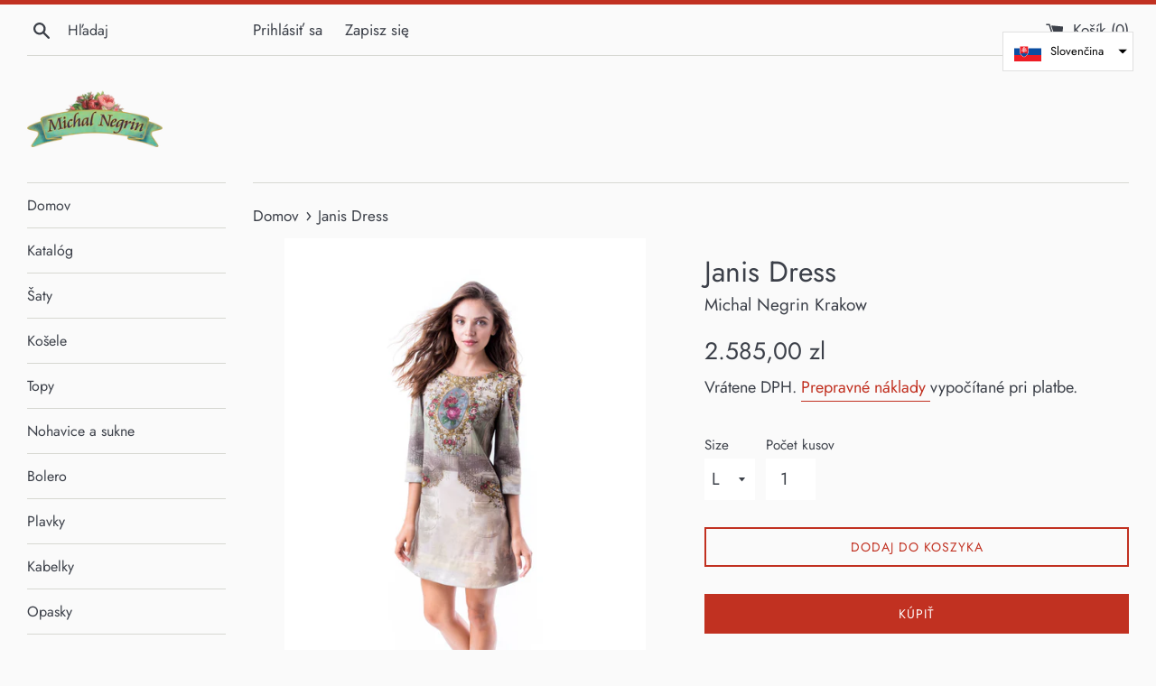

--- FILE ---
content_type: text/html; charset=utf-8
request_url: https://swiatkrysztalow.pl/sk/products/janis-dress
body_size: 21049
content:
<!doctype html>
<html class="supports-no-js" lang="sk">
<head>
  <meta charset="utf-8">
  <meta http-equiv="X-UA-Compatible" content="IE=edge,chrome=1">
  <meta name="viewport" content="width=device-width,initial-scale=1">
  <meta name="theme-color" content="">
  <link rel="canonical" href="https://swiatkrysztalow.pl/sk/products/janis-dress">

  
    <link rel="shortcut icon" href="//swiatkrysztalow.pl/cdn/shop/files/favicon_32x32.png?v=1614293991" type="image/png" />
  

  <title>
  Janis Dress &ndash; Michal Negrin 
  </title>

  
    <meta name="description" content="Mini A shaped dress with long sleeves and pockets for a chick look. inspired by Secret Garden and decorated with Swarovski Crystals. Handmade. 140907380051, 140907380071">
  

  <!-- /snippets/social-meta-tags.liquid -->




<meta property="og:site_name" content="Michal Negrin ">
<meta property="og:url" content="https://swiatkrysztalow.pl/sk/products/janis-dress">
<meta property="og:title" content="Janis Dress">
<meta property="og:type" content="product">
<meta property="og:description" content="Mini A shaped dress with long sleeves and pockets for a chick look. inspired by Secret Garden and decorated with Swarovski Crystals. Handmade. 140907380051, 140907380071">

  <meta property="og:price:amount" content="2.585,00">
  <meta property="og:price:currency" content="PLN">

<meta property="og:image" content="http://swiatkrysztalow.pl/cdn/shop/products/MichalNegrin-140907380-011-1_1200x1200.jpg?v=1572013386"><meta property="og:image" content="http://swiatkrysztalow.pl/cdn/shop/products/MichalNegrin-140907380-011-2_1200x1200.jpg?v=1572013386"><meta property="og:image" content="http://swiatkrysztalow.pl/cdn/shop/products/MichalNegrin-140907380-011-3_1200x1200.jpg?v=1572013386">
<meta property="og:image:secure_url" content="https://swiatkrysztalow.pl/cdn/shop/products/MichalNegrin-140907380-011-1_1200x1200.jpg?v=1572013386"><meta property="og:image:secure_url" content="https://swiatkrysztalow.pl/cdn/shop/products/MichalNegrin-140907380-011-2_1200x1200.jpg?v=1572013386"><meta property="og:image:secure_url" content="https://swiatkrysztalow.pl/cdn/shop/products/MichalNegrin-140907380-011-3_1200x1200.jpg?v=1572013386">


<meta name="twitter:card" content="summary_large_image">
<meta name="twitter:title" content="Janis Dress">
<meta name="twitter:description" content="Mini A shaped dress with long sleeves and pockets for a chick look. inspired by Secret Garden and decorated with Swarovski Crystals. Handmade. 140907380051, 140907380071">


  <script>
    document.documentElement.className = document.documentElement.className.replace('supports-no-js', 'supports-js');

    var theme = {
      mapStrings: {
        addressError: "Chyba pri hľadaní tejto adresy",
        addressNoResults: "Pre túto adresu neexistujú žiadne výsledky",
        addressQueryLimit: "Bol prekročený limit použitia rozhrania Google API. Zvážte možnosť ísť na\u003ca href=\"https:\/\/developers.google.com\/maps\/premium\/usage-limits\"\u003ePrémiový plán\u003c\/a\u003e.",
        authError: "Vyskytol sa problém s autentifikáciou vášho účtu služby Mapy Google."
      }
    }
  </script>

  <link href="//swiatkrysztalow.pl/cdn/shop/t/2/assets/theme.scss.css?v=122132293470468207211759259670" rel="stylesheet" type="text/css" media="all" />

  <script>window.performance && window.performance.mark && window.performance.mark('shopify.content_for_header.start');</script><meta id="shopify-digital-wallet" name="shopify-digital-wallet" content="/25947701325/digital_wallets/dialog">
<meta name="shopify-checkout-api-token" content="ec8e79966576a19dfa12052ee4cc1a14">
<meta id="in-context-paypal-metadata" data-shop-id="25947701325" data-venmo-supported="false" data-environment="production" data-locale="en_US" data-paypal-v4="true" data-currency="PLN">
<link rel="alternate" hreflang="x-default" href="https://swiatkrysztalow.pl/products/janis-dress">
<link rel="alternate" hreflang="pl" href="https://swiatkrysztalow.pl/products/janis-dress">
<link rel="alternate" hreflang="en" href="https://swiatkrysztalow.pl/en/products/janis-dress">
<link rel="alternate" hreflang="sk" href="https://swiatkrysztalow.pl/sk/products/janis-dress">
<link rel="alternate" type="application/json+oembed" href="https://swiatkrysztalow.pl/sk/products/janis-dress.oembed">
<script async="async" src="/checkouts/internal/preloads.js?locale=sk-PL"></script>
<script id="apple-pay-shop-capabilities" type="application/json">{"shopId":25947701325,"countryCode":"SK","currencyCode":"PLN","merchantCapabilities":["supports3DS"],"merchantId":"gid:\/\/shopify\/Shop\/25947701325","merchantName":"Michal Negrin ","requiredBillingContactFields":["postalAddress","email","phone"],"requiredShippingContactFields":["postalAddress","email","phone"],"shippingType":"shipping","supportedNetworks":["visa","masterCard","amex"],"total":{"type":"pending","label":"Michal Negrin ","amount":"1.00"},"shopifyPaymentsEnabled":false,"supportsSubscriptions":false}</script>
<script id="shopify-features" type="application/json">{"accessToken":"ec8e79966576a19dfa12052ee4cc1a14","betas":["rich-media-storefront-analytics"],"domain":"swiatkrysztalow.pl","predictiveSearch":true,"shopId":25947701325,"locale":"sk"}</script>
<script>var Shopify = Shopify || {};
Shopify.shop = "michal-negrin-krakow.myshopify.com";
Shopify.locale = "sk";
Shopify.currency = {"active":"PLN","rate":"1.0"};
Shopify.country = "PL";
Shopify.theme = {"name":"Simple","id":78873952333,"schema_name":"Simple","schema_version":"10.5.3","theme_store_id":578,"role":"main"};
Shopify.theme.handle = "null";
Shopify.theme.style = {"id":null,"handle":null};
Shopify.cdnHost = "swiatkrysztalow.pl/cdn";
Shopify.routes = Shopify.routes || {};
Shopify.routes.root = "/sk/";</script>
<script type="module">!function(o){(o.Shopify=o.Shopify||{}).modules=!0}(window);</script>
<script>!function(o){function n(){var o=[];function n(){o.push(Array.prototype.slice.apply(arguments))}return n.q=o,n}var t=o.Shopify=o.Shopify||{};t.loadFeatures=n(),t.autoloadFeatures=n()}(window);</script>
<script id="shop-js-analytics" type="application/json">{"pageType":"product"}</script>
<script defer="defer" async type="module" src="//swiatkrysztalow.pl/cdn/shopifycloud/shop-js/modules/v2/client.init-shop-cart-sync_BdyHc3Nr.en.esm.js"></script>
<script defer="defer" async type="module" src="//swiatkrysztalow.pl/cdn/shopifycloud/shop-js/modules/v2/chunk.common_Daul8nwZ.esm.js"></script>
<script type="module">
  await import("//swiatkrysztalow.pl/cdn/shopifycloud/shop-js/modules/v2/client.init-shop-cart-sync_BdyHc3Nr.en.esm.js");
await import("//swiatkrysztalow.pl/cdn/shopifycloud/shop-js/modules/v2/chunk.common_Daul8nwZ.esm.js");

  window.Shopify.SignInWithShop?.initShopCartSync?.({"fedCMEnabled":true,"windoidEnabled":true});

</script>
<script id="__st">var __st={"a":25947701325,"offset":3600,"reqid":"c9fb5314-872e-4595-8bd0-5969a492d0e2-1769010779","pageurl":"swiatkrysztalow.pl\/sk\/products\/janis-dress","u":"65abf1764fd4","p":"product","rtyp":"product","rid":4309415723085};</script>
<script>window.ShopifyPaypalV4VisibilityTracking = true;</script>
<script id="captcha-bootstrap">!function(){'use strict';const t='contact',e='account',n='new_comment',o=[[t,t],['blogs',n],['comments',n],[t,'customer']],c=[[e,'customer_login'],[e,'guest_login'],[e,'recover_customer_password'],[e,'create_customer']],r=t=>t.map((([t,e])=>`form[action*='/${t}']:not([data-nocaptcha='true']) input[name='form_type'][value='${e}']`)).join(','),a=t=>()=>t?[...document.querySelectorAll(t)].map((t=>t.form)):[];function s(){const t=[...o],e=r(t);return a(e)}const i='password',u='form_key',d=['recaptcha-v3-token','g-recaptcha-response','h-captcha-response',i],f=()=>{try{return window.sessionStorage}catch{return}},m='__shopify_v',_=t=>t.elements[u];function p(t,e,n=!1){try{const o=window.sessionStorage,c=JSON.parse(o.getItem(e)),{data:r}=function(t){const{data:e,action:n}=t;return t[m]||n?{data:e,action:n}:{data:t,action:n}}(c);for(const[e,n]of Object.entries(r))t.elements[e]&&(t.elements[e].value=n);n&&o.removeItem(e)}catch(o){console.error('form repopulation failed',{error:o})}}const l='form_type',E='cptcha';function T(t){t.dataset[E]=!0}const w=window,h=w.document,L='Shopify',v='ce_forms',y='captcha';let A=!1;((t,e)=>{const n=(g='f06e6c50-85a8-45c8-87d0-21a2b65856fe',I='https://cdn.shopify.com/shopifycloud/storefront-forms-hcaptcha/ce_storefront_forms_captcha_hcaptcha.v1.5.2.iife.js',D={infoText:'Chránené testom hCaptcha',privacyText:'Súkromie',termsText:'Podmienky'},(t,e,n)=>{const o=w[L][v],c=o.bindForm;if(c)return c(t,g,e,D).then(n);var r;o.q.push([[t,g,e,D],n]),r=I,A||(h.body.append(Object.assign(h.createElement('script'),{id:'captcha-provider',async:!0,src:r})),A=!0)});var g,I,D;w[L]=w[L]||{},w[L][v]=w[L][v]||{},w[L][v].q=[],w[L][y]=w[L][y]||{},w[L][y].protect=function(t,e){n(t,void 0,e),T(t)},Object.freeze(w[L][y]),function(t,e,n,w,h,L){const[v,y,A,g]=function(t,e,n){const i=e?o:[],u=t?c:[],d=[...i,...u],f=r(d),m=r(i),_=r(d.filter((([t,e])=>n.includes(e))));return[a(f),a(m),a(_),s()]}(w,h,L),I=t=>{const e=t.target;return e instanceof HTMLFormElement?e:e&&e.form},D=t=>v().includes(t);t.addEventListener('submit',(t=>{const e=I(t);if(!e)return;const n=D(e)&&!e.dataset.hcaptchaBound&&!e.dataset.recaptchaBound,o=_(e),c=g().includes(e)&&(!o||!o.value);(n||c)&&t.preventDefault(),c&&!n&&(function(t){try{if(!f())return;!function(t){const e=f();if(!e)return;const n=_(t);if(!n)return;const o=n.value;o&&e.removeItem(o)}(t);const e=Array.from(Array(32),(()=>Math.random().toString(36)[2])).join('');!function(t,e){_(t)||t.append(Object.assign(document.createElement('input'),{type:'hidden',name:u})),t.elements[u].value=e}(t,e),function(t,e){const n=f();if(!n)return;const o=[...t.querySelectorAll(`input[type='${i}']`)].map((({name:t})=>t)),c=[...d,...o],r={};for(const[a,s]of new FormData(t).entries())c.includes(a)||(r[a]=s);n.setItem(e,JSON.stringify({[m]:1,action:t.action,data:r}))}(t,e)}catch(e){console.error('failed to persist form',e)}}(e),e.submit())}));const S=(t,e)=>{t&&!t.dataset[E]&&(n(t,e.some((e=>e===t))),T(t))};for(const o of['focusin','change'])t.addEventListener(o,(t=>{const e=I(t);D(e)&&S(e,y())}));const B=e.get('form_key'),M=e.get(l),P=B&&M;t.addEventListener('DOMContentLoaded',(()=>{const t=y();if(P)for(const e of t)e.elements[l].value===M&&p(e,B);[...new Set([...A(),...v().filter((t=>'true'===t.dataset.shopifyCaptcha))])].forEach((e=>S(e,t)))}))}(h,new URLSearchParams(w.location.search),n,t,e,['guest_login'])})(!0,!0)}();</script>
<script integrity="sha256-4kQ18oKyAcykRKYeNunJcIwy7WH5gtpwJnB7kiuLZ1E=" data-source-attribution="shopify.loadfeatures" defer="defer" src="//swiatkrysztalow.pl/cdn/shopifycloud/storefront/assets/storefront/load_feature-a0a9edcb.js" crossorigin="anonymous"></script>
<script data-source-attribution="shopify.dynamic_checkout.dynamic.init">var Shopify=Shopify||{};Shopify.PaymentButton=Shopify.PaymentButton||{isStorefrontPortableWallets:!0,init:function(){window.Shopify.PaymentButton.init=function(){};var t=document.createElement("script");t.src="https://swiatkrysztalow.pl/cdn/shopifycloud/portable-wallets/latest/portable-wallets.sk.js",t.type="module",document.head.appendChild(t)}};
</script>
<script data-source-attribution="shopify.dynamic_checkout.buyer_consent">
  function portableWalletsHideBuyerConsent(e){var t=document.getElementById("shopify-buyer-consent"),n=document.getElementById("shopify-subscription-policy-button");t&&n&&(t.classList.add("hidden"),t.setAttribute("aria-hidden","true"),n.removeEventListener("click",e))}function portableWalletsShowBuyerConsent(e){var t=document.getElementById("shopify-buyer-consent"),n=document.getElementById("shopify-subscription-policy-button");t&&n&&(t.classList.remove("hidden"),t.removeAttribute("aria-hidden"),n.addEventListener("click",e))}window.Shopify?.PaymentButton&&(window.Shopify.PaymentButton.hideBuyerConsent=portableWalletsHideBuyerConsent,window.Shopify.PaymentButton.showBuyerConsent=portableWalletsShowBuyerConsent);
</script>
<script>
  function portableWalletsCleanup(e){e&&e.src&&console.error("Failed to load portable wallets script "+e.src);var t=document.querySelectorAll("shopify-accelerated-checkout .shopify-payment-button__skeleton, shopify-accelerated-checkout-cart .wallet-cart-button__skeleton"),e=document.getElementById("shopify-buyer-consent");for(let e=0;e<t.length;e++)t[e].remove();e&&e.remove()}function portableWalletsNotLoadedAsModule(e){e instanceof ErrorEvent&&"string"==typeof e.message&&e.message.includes("import.meta")&&"string"==typeof e.filename&&e.filename.includes("portable-wallets")&&(window.removeEventListener("error",portableWalletsNotLoadedAsModule),window.Shopify.PaymentButton.failedToLoad=e,"loading"===document.readyState?document.addEventListener("DOMContentLoaded",window.Shopify.PaymentButton.init):window.Shopify.PaymentButton.init())}window.addEventListener("error",portableWalletsNotLoadedAsModule);
</script>

<script type="module" src="https://swiatkrysztalow.pl/cdn/shopifycloud/portable-wallets/latest/portable-wallets.sk.js" onError="portableWalletsCleanup(this)" crossorigin="anonymous"></script>
<script nomodule>
  document.addEventListener("DOMContentLoaded", portableWalletsCleanup);
</script>

<link id="shopify-accelerated-checkout-styles" rel="stylesheet" media="screen" href="https://swiatkrysztalow.pl/cdn/shopifycloud/portable-wallets/latest/accelerated-checkout-backwards-compat.css" crossorigin="anonymous">
<style id="shopify-accelerated-checkout-cart">
        #shopify-buyer-consent {
  margin-top: 1em;
  display: inline-block;
  width: 100%;
}

#shopify-buyer-consent.hidden {
  display: none;
}

#shopify-subscription-policy-button {
  background: none;
  border: none;
  padding: 0;
  text-decoration: underline;
  font-size: inherit;
  cursor: pointer;
}

#shopify-subscription-policy-button::before {
  box-shadow: none;
}

      </style>

<script>window.performance && window.performance.mark && window.performance.mark('shopify.content_for_header.end');</script>

  <script src="//swiatkrysztalow.pl/cdn/shop/t/2/assets/jquery-1.11.0.min.js?v=32460426840832490021572426187" type="text/javascript"></script>
  <script src="//swiatkrysztalow.pl/cdn/shop/t/2/assets/modernizr.min.js?v=44044439420609591321572426188" type="text/javascript"></script>

  <script src="//swiatkrysztalow.pl/cdn/shop/t/2/assets/lazysizes.min.js?v=155223123402716617051572426187" async="async"></script>

  
<link href="https://monorail-edge.shopifysvc.com" rel="dns-prefetch">
<script>(function(){if ("sendBeacon" in navigator && "performance" in window) {try {var session_token_from_headers = performance.getEntriesByType('navigation')[0].serverTiming.find(x => x.name == '_s').description;} catch {var session_token_from_headers = undefined;}var session_cookie_matches = document.cookie.match(/_shopify_s=([^;]*)/);var session_token_from_cookie = session_cookie_matches && session_cookie_matches.length === 2 ? session_cookie_matches[1] : "";var session_token = session_token_from_headers || session_token_from_cookie || "";function handle_abandonment_event(e) {var entries = performance.getEntries().filter(function(entry) {return /monorail-edge.shopifysvc.com/.test(entry.name);});if (!window.abandonment_tracked && entries.length === 0) {window.abandonment_tracked = true;var currentMs = Date.now();var navigation_start = performance.timing.navigationStart;var payload = {shop_id: 25947701325,url: window.location.href,navigation_start,duration: currentMs - navigation_start,session_token,page_type: "product"};window.navigator.sendBeacon("https://monorail-edge.shopifysvc.com/v1/produce", JSON.stringify({schema_id: "online_store_buyer_site_abandonment/1.1",payload: payload,metadata: {event_created_at_ms: currentMs,event_sent_at_ms: currentMs}}));}}window.addEventListener('pagehide', handle_abandonment_event);}}());</script>
<script id="web-pixels-manager-setup">(function e(e,d,r,n,o){if(void 0===o&&(o={}),!Boolean(null===(a=null===(i=window.Shopify)||void 0===i?void 0:i.analytics)||void 0===a?void 0:a.replayQueue)){var i,a;window.Shopify=window.Shopify||{};var t=window.Shopify;t.analytics=t.analytics||{};var s=t.analytics;s.replayQueue=[],s.publish=function(e,d,r){return s.replayQueue.push([e,d,r]),!0};try{self.performance.mark("wpm:start")}catch(e){}var l=function(){var e={modern:/Edge?\/(1{2}[4-9]|1[2-9]\d|[2-9]\d{2}|\d{4,})\.\d+(\.\d+|)|Firefox\/(1{2}[4-9]|1[2-9]\d|[2-9]\d{2}|\d{4,})\.\d+(\.\d+|)|Chrom(ium|e)\/(9{2}|\d{3,})\.\d+(\.\d+|)|(Maci|X1{2}).+ Version\/(15\.\d+|(1[6-9]|[2-9]\d|\d{3,})\.\d+)([,.]\d+|)( \(\w+\)|)( Mobile\/\w+|) Safari\/|Chrome.+OPR\/(9{2}|\d{3,})\.\d+\.\d+|(CPU[ +]OS|iPhone[ +]OS|CPU[ +]iPhone|CPU IPhone OS|CPU iPad OS)[ +]+(15[._]\d+|(1[6-9]|[2-9]\d|\d{3,})[._]\d+)([._]\d+|)|Android:?[ /-](13[3-9]|1[4-9]\d|[2-9]\d{2}|\d{4,})(\.\d+|)(\.\d+|)|Android.+Firefox\/(13[5-9]|1[4-9]\d|[2-9]\d{2}|\d{4,})\.\d+(\.\d+|)|Android.+Chrom(ium|e)\/(13[3-9]|1[4-9]\d|[2-9]\d{2}|\d{4,})\.\d+(\.\d+|)|SamsungBrowser\/([2-9]\d|\d{3,})\.\d+/,legacy:/Edge?\/(1[6-9]|[2-9]\d|\d{3,})\.\d+(\.\d+|)|Firefox\/(5[4-9]|[6-9]\d|\d{3,})\.\d+(\.\d+|)|Chrom(ium|e)\/(5[1-9]|[6-9]\d|\d{3,})\.\d+(\.\d+|)([\d.]+$|.*Safari\/(?![\d.]+ Edge\/[\d.]+$))|(Maci|X1{2}).+ Version\/(10\.\d+|(1[1-9]|[2-9]\d|\d{3,})\.\d+)([,.]\d+|)( \(\w+\)|)( Mobile\/\w+|) Safari\/|Chrome.+OPR\/(3[89]|[4-9]\d|\d{3,})\.\d+\.\d+|(CPU[ +]OS|iPhone[ +]OS|CPU[ +]iPhone|CPU IPhone OS|CPU iPad OS)[ +]+(10[._]\d+|(1[1-9]|[2-9]\d|\d{3,})[._]\d+)([._]\d+|)|Android:?[ /-](13[3-9]|1[4-9]\d|[2-9]\d{2}|\d{4,})(\.\d+|)(\.\d+|)|Mobile Safari.+OPR\/([89]\d|\d{3,})\.\d+\.\d+|Android.+Firefox\/(13[5-9]|1[4-9]\d|[2-9]\d{2}|\d{4,})\.\d+(\.\d+|)|Android.+Chrom(ium|e)\/(13[3-9]|1[4-9]\d|[2-9]\d{2}|\d{4,})\.\d+(\.\d+|)|Android.+(UC? ?Browser|UCWEB|U3)[ /]?(15\.([5-9]|\d{2,})|(1[6-9]|[2-9]\d|\d{3,})\.\d+)\.\d+|SamsungBrowser\/(5\.\d+|([6-9]|\d{2,})\.\d+)|Android.+MQ{2}Browser\/(14(\.(9|\d{2,})|)|(1[5-9]|[2-9]\d|\d{3,})(\.\d+|))(\.\d+|)|K[Aa][Ii]OS\/(3\.\d+|([4-9]|\d{2,})\.\d+)(\.\d+|)/},d=e.modern,r=e.legacy,n=navigator.userAgent;return n.match(d)?"modern":n.match(r)?"legacy":"unknown"}(),u="modern"===l?"modern":"legacy",c=(null!=n?n:{modern:"",legacy:""})[u],f=function(e){return[e.baseUrl,"/wpm","/b",e.hashVersion,"modern"===e.buildTarget?"m":"l",".js"].join("")}({baseUrl:d,hashVersion:r,buildTarget:u}),m=function(e){var d=e.version,r=e.bundleTarget,n=e.surface,o=e.pageUrl,i=e.monorailEndpoint;return{emit:function(e){var a=e.status,t=e.errorMsg,s=(new Date).getTime(),l=JSON.stringify({metadata:{event_sent_at_ms:s},events:[{schema_id:"web_pixels_manager_load/3.1",payload:{version:d,bundle_target:r,page_url:o,status:a,surface:n,error_msg:t},metadata:{event_created_at_ms:s}}]});if(!i)return console&&console.warn&&console.warn("[Web Pixels Manager] No Monorail endpoint provided, skipping logging."),!1;try{return self.navigator.sendBeacon.bind(self.navigator)(i,l)}catch(e){}var u=new XMLHttpRequest;try{return u.open("POST",i,!0),u.setRequestHeader("Content-Type","text/plain"),u.send(l),!0}catch(e){return console&&console.warn&&console.warn("[Web Pixels Manager] Got an unhandled error while logging to Monorail."),!1}}}}({version:r,bundleTarget:l,surface:e.surface,pageUrl:self.location.href,monorailEndpoint:e.monorailEndpoint});try{o.browserTarget=l,function(e){var d=e.src,r=e.async,n=void 0===r||r,o=e.onload,i=e.onerror,a=e.sri,t=e.scriptDataAttributes,s=void 0===t?{}:t,l=document.createElement("script"),u=document.querySelector("head"),c=document.querySelector("body");if(l.async=n,l.src=d,a&&(l.integrity=a,l.crossOrigin="anonymous"),s)for(var f in s)if(Object.prototype.hasOwnProperty.call(s,f))try{l.dataset[f]=s[f]}catch(e){}if(o&&l.addEventListener("load",o),i&&l.addEventListener("error",i),u)u.appendChild(l);else{if(!c)throw new Error("Did not find a head or body element to append the script");c.appendChild(l)}}({src:f,async:!0,onload:function(){if(!function(){var e,d;return Boolean(null===(d=null===(e=window.Shopify)||void 0===e?void 0:e.analytics)||void 0===d?void 0:d.initialized)}()){var d=window.webPixelsManager.init(e)||void 0;if(d){var r=window.Shopify.analytics;r.replayQueue.forEach((function(e){var r=e[0],n=e[1],o=e[2];d.publishCustomEvent(r,n,o)})),r.replayQueue=[],r.publish=d.publishCustomEvent,r.visitor=d.visitor,r.initialized=!0}}},onerror:function(){return m.emit({status:"failed",errorMsg:"".concat(f," has failed to load")})},sri:function(e){var d=/^sha384-[A-Za-z0-9+/=]+$/;return"string"==typeof e&&d.test(e)}(c)?c:"",scriptDataAttributes:o}),m.emit({status:"loading"})}catch(e){m.emit({status:"failed",errorMsg:(null==e?void 0:e.message)||"Unknown error"})}}})({shopId: 25947701325,storefrontBaseUrl: "https://swiatkrysztalow.pl",extensionsBaseUrl: "https://extensions.shopifycdn.com/cdn/shopifycloud/web-pixels-manager",monorailEndpoint: "https://monorail-edge.shopifysvc.com/unstable/produce_batch",surface: "storefront-renderer",enabledBetaFlags: ["2dca8a86"],webPixelsConfigList: [{"id":"shopify-app-pixel","configuration":"{}","eventPayloadVersion":"v1","runtimeContext":"STRICT","scriptVersion":"0450","apiClientId":"shopify-pixel","type":"APP","privacyPurposes":["ANALYTICS","MARKETING"]},{"id":"shopify-custom-pixel","eventPayloadVersion":"v1","runtimeContext":"LAX","scriptVersion":"0450","apiClientId":"shopify-pixel","type":"CUSTOM","privacyPurposes":["ANALYTICS","MARKETING"]}],isMerchantRequest: false,initData: {"shop":{"name":"Michal Negrin ","paymentSettings":{"currencyCode":"PLN"},"myshopifyDomain":"michal-negrin-krakow.myshopify.com","countryCode":"SK","storefrontUrl":"https:\/\/swiatkrysztalow.pl\/sk"},"customer":null,"cart":null,"checkout":null,"productVariants":[{"price":{"amount":2585.0,"currencyCode":"PLN"},"product":{"title":"Janis Dress","vendor":"Michal Negrin Krakow","id":"4309415723085","untranslatedTitle":"Janis Dress","url":"\/sk\/products\/janis-dress","type":""},"id":"30999545249869","image":{"src":"\/\/swiatkrysztalow.pl\/cdn\/shop\/products\/MichalNegrin-140907380-011-1.jpg?v=1572013386"},"sku":"","title":"S","untranslatedTitle":"S"},{"price":{"amount":2585.0,"currencyCode":"PLN"},"product":{"title":"Janis Dress","vendor":"Michal Negrin Krakow","id":"4309415723085","untranslatedTitle":"Janis Dress","url":"\/sk\/products\/janis-dress","type":""},"id":"30999545315405","image":{"src":"\/\/swiatkrysztalow.pl\/cdn\/shop\/products\/MichalNegrin-140907380-011-1.jpg?v=1572013386"},"sku":"","title":"L","untranslatedTitle":"L"},{"price":{"amount":2585.0,"currencyCode":"PLN"},"product":{"title":"Janis Dress","vendor":"Michal Negrin Krakow","id":"4309415723085","untranslatedTitle":"Janis Dress","url":"\/sk\/products\/janis-dress","type":""},"id":"31111209123917","image":{"src":"\/\/swiatkrysztalow.pl\/cdn\/shop\/products\/MichalNegrin-140907380-011-1.jpg?v=1572013386"},"sku":"","title":"XL","untranslatedTitle":"XL"}],"purchasingCompany":null},},"https://swiatkrysztalow.pl/cdn","fcfee988w5aeb613cpc8e4bc33m6693e112",{"modern":"","legacy":""},{"shopId":"25947701325","storefrontBaseUrl":"https:\/\/swiatkrysztalow.pl","extensionBaseUrl":"https:\/\/extensions.shopifycdn.com\/cdn\/shopifycloud\/web-pixels-manager","surface":"storefront-renderer","enabledBetaFlags":"[\"2dca8a86\"]","isMerchantRequest":"false","hashVersion":"fcfee988w5aeb613cpc8e4bc33m6693e112","publish":"custom","events":"[[\"page_viewed\",{}],[\"product_viewed\",{\"productVariant\":{\"price\":{\"amount\":2585.0,\"currencyCode\":\"PLN\"},\"product\":{\"title\":\"Janis Dress\",\"vendor\":\"Michal Negrin Krakow\",\"id\":\"4309415723085\",\"untranslatedTitle\":\"Janis Dress\",\"url\":\"\/sk\/products\/janis-dress\",\"type\":\"\"},\"id\":\"30999545315405\",\"image\":{\"src\":\"\/\/swiatkrysztalow.pl\/cdn\/shop\/products\/MichalNegrin-140907380-011-1.jpg?v=1572013386\"},\"sku\":\"\",\"title\":\"L\",\"untranslatedTitle\":\"L\"}}]]"});</script><script>
  window.ShopifyAnalytics = window.ShopifyAnalytics || {};
  window.ShopifyAnalytics.meta = window.ShopifyAnalytics.meta || {};
  window.ShopifyAnalytics.meta.currency = 'PLN';
  var meta = {"product":{"id":4309415723085,"gid":"gid:\/\/shopify\/Product\/4309415723085","vendor":"Michal Negrin Krakow","type":"","handle":"janis-dress","variants":[{"id":30999545249869,"price":258500,"name":"Janis Dress - S","public_title":"S","sku":""},{"id":30999545315405,"price":258500,"name":"Janis Dress - L","public_title":"L","sku":""},{"id":31111209123917,"price":258500,"name":"Janis Dress - XL","public_title":"XL","sku":""}],"remote":false},"page":{"pageType":"product","resourceType":"product","resourceId":4309415723085,"requestId":"c9fb5314-872e-4595-8bd0-5969a492d0e2-1769010779"}};
  for (var attr in meta) {
    window.ShopifyAnalytics.meta[attr] = meta[attr];
  }
</script>
<script class="analytics">
  (function () {
    var customDocumentWrite = function(content) {
      var jquery = null;

      if (window.jQuery) {
        jquery = window.jQuery;
      } else if (window.Checkout && window.Checkout.$) {
        jquery = window.Checkout.$;
      }

      if (jquery) {
        jquery('body').append(content);
      }
    };

    var hasLoggedConversion = function(token) {
      if (token) {
        return document.cookie.indexOf('loggedConversion=' + token) !== -1;
      }
      return false;
    }

    var setCookieIfConversion = function(token) {
      if (token) {
        var twoMonthsFromNow = new Date(Date.now());
        twoMonthsFromNow.setMonth(twoMonthsFromNow.getMonth() + 2);

        document.cookie = 'loggedConversion=' + token + '; expires=' + twoMonthsFromNow;
      }
    }

    var trekkie = window.ShopifyAnalytics.lib = window.trekkie = window.trekkie || [];
    if (trekkie.integrations) {
      return;
    }
    trekkie.methods = [
      'identify',
      'page',
      'ready',
      'track',
      'trackForm',
      'trackLink'
    ];
    trekkie.factory = function(method) {
      return function() {
        var args = Array.prototype.slice.call(arguments);
        args.unshift(method);
        trekkie.push(args);
        return trekkie;
      };
    };
    for (var i = 0; i < trekkie.methods.length; i++) {
      var key = trekkie.methods[i];
      trekkie[key] = trekkie.factory(key);
    }
    trekkie.load = function(config) {
      trekkie.config = config || {};
      trekkie.config.initialDocumentCookie = document.cookie;
      var first = document.getElementsByTagName('script')[0];
      var script = document.createElement('script');
      script.type = 'text/javascript';
      script.onerror = function(e) {
        var scriptFallback = document.createElement('script');
        scriptFallback.type = 'text/javascript';
        scriptFallback.onerror = function(error) {
                var Monorail = {
      produce: function produce(monorailDomain, schemaId, payload) {
        var currentMs = new Date().getTime();
        var event = {
          schema_id: schemaId,
          payload: payload,
          metadata: {
            event_created_at_ms: currentMs,
            event_sent_at_ms: currentMs
          }
        };
        return Monorail.sendRequest("https://" + monorailDomain + "/v1/produce", JSON.stringify(event));
      },
      sendRequest: function sendRequest(endpointUrl, payload) {
        // Try the sendBeacon API
        if (window && window.navigator && typeof window.navigator.sendBeacon === 'function' && typeof window.Blob === 'function' && !Monorail.isIos12()) {
          var blobData = new window.Blob([payload], {
            type: 'text/plain'
          });

          if (window.navigator.sendBeacon(endpointUrl, blobData)) {
            return true;
          } // sendBeacon was not successful

        } // XHR beacon

        var xhr = new XMLHttpRequest();

        try {
          xhr.open('POST', endpointUrl);
          xhr.setRequestHeader('Content-Type', 'text/plain');
          xhr.send(payload);
        } catch (e) {
          console.log(e);
        }

        return false;
      },
      isIos12: function isIos12() {
        return window.navigator.userAgent.lastIndexOf('iPhone; CPU iPhone OS 12_') !== -1 || window.navigator.userAgent.lastIndexOf('iPad; CPU OS 12_') !== -1;
      }
    };
    Monorail.produce('monorail-edge.shopifysvc.com',
      'trekkie_storefront_load_errors/1.1',
      {shop_id: 25947701325,
      theme_id: 78873952333,
      app_name: "storefront",
      context_url: window.location.href,
      source_url: "//swiatkrysztalow.pl/cdn/s/trekkie.storefront.cd680fe47e6c39ca5d5df5f0a32d569bc48c0f27.min.js"});

        };
        scriptFallback.async = true;
        scriptFallback.src = '//swiatkrysztalow.pl/cdn/s/trekkie.storefront.cd680fe47e6c39ca5d5df5f0a32d569bc48c0f27.min.js';
        first.parentNode.insertBefore(scriptFallback, first);
      };
      script.async = true;
      script.src = '//swiatkrysztalow.pl/cdn/s/trekkie.storefront.cd680fe47e6c39ca5d5df5f0a32d569bc48c0f27.min.js';
      first.parentNode.insertBefore(script, first);
    };
    trekkie.load(
      {"Trekkie":{"appName":"storefront","development":false,"defaultAttributes":{"shopId":25947701325,"isMerchantRequest":null,"themeId":78873952333,"themeCityHash":"5875146141848858087","contentLanguage":"sk","currency":"PLN","eventMetadataId":"1cd27364-a3a3-4788-8f0f-43a7ae2a70e9"},"isServerSideCookieWritingEnabled":true,"monorailRegion":"shop_domain","enabledBetaFlags":["65f19447"]},"Session Attribution":{},"S2S":{"facebookCapiEnabled":false,"source":"trekkie-storefront-renderer","apiClientId":580111}}
    );

    var loaded = false;
    trekkie.ready(function() {
      if (loaded) return;
      loaded = true;

      window.ShopifyAnalytics.lib = window.trekkie;

      var originalDocumentWrite = document.write;
      document.write = customDocumentWrite;
      try { window.ShopifyAnalytics.merchantGoogleAnalytics.call(this); } catch(error) {};
      document.write = originalDocumentWrite;

      window.ShopifyAnalytics.lib.page(null,{"pageType":"product","resourceType":"product","resourceId":4309415723085,"requestId":"c9fb5314-872e-4595-8bd0-5969a492d0e2-1769010779","shopifyEmitted":true});

      var match = window.location.pathname.match(/checkouts\/(.+)\/(thank_you|post_purchase)/)
      var token = match? match[1]: undefined;
      if (!hasLoggedConversion(token)) {
        setCookieIfConversion(token);
        window.ShopifyAnalytics.lib.track("Viewed Product",{"currency":"PLN","variantId":30999545249869,"productId":4309415723085,"productGid":"gid:\/\/shopify\/Product\/4309415723085","name":"Janis Dress - S","price":"2585.00","sku":"","brand":"Michal Negrin Krakow","variant":"S","category":"","nonInteraction":true,"remote":false},undefined,undefined,{"shopifyEmitted":true});
      window.ShopifyAnalytics.lib.track("monorail:\/\/trekkie_storefront_viewed_product\/1.1",{"currency":"PLN","variantId":30999545249869,"productId":4309415723085,"productGid":"gid:\/\/shopify\/Product\/4309415723085","name":"Janis Dress - S","price":"2585.00","sku":"","brand":"Michal Negrin Krakow","variant":"S","category":"","nonInteraction":true,"remote":false,"referer":"https:\/\/swiatkrysztalow.pl\/sk\/products\/janis-dress"});
      }
    });


        var eventsListenerScript = document.createElement('script');
        eventsListenerScript.async = true;
        eventsListenerScript.src = "//swiatkrysztalow.pl/cdn/shopifycloud/storefront/assets/shop_events_listener-3da45d37.js";
        document.getElementsByTagName('head')[0].appendChild(eventsListenerScript);

})();</script>
<script
  defer
  src="https://swiatkrysztalow.pl/cdn/shopifycloud/perf-kit/shopify-perf-kit-3.0.4.min.js"
  data-application="storefront-renderer"
  data-shop-id="25947701325"
  data-render-region="gcp-us-east1"
  data-page-type="product"
  data-theme-instance-id="78873952333"
  data-theme-name="Simple"
  data-theme-version="10.5.3"
  data-monorail-region="shop_domain"
  data-resource-timing-sampling-rate="10"
  data-shs="true"
  data-shs-beacon="true"
  data-shs-export-with-fetch="true"
  data-shs-logs-sample-rate="1"
  data-shs-beacon-endpoint="https://swiatkrysztalow.pl/api/collect"
></script>
</head>

<body id="janis-dress" class="template-product">

  <a class="in-page-link visually-hidden skip-link" href="#MainContent">Preskočiť na obsah</a>

  <div id="shopify-section-header" class="shopify-section">

  <style>
    .site-header__logo {
      width: 150px;
    }
    #HeaderLogoWrapper {
      max-width: 150px !important;
    }
  </style>
  <div class="page-border"></div>


<div class="site-wrapper">
  <div class="top-bar grid">

    <div class="grid__item medium-up--one-fifth small--one-half">
      <div class="top-bar__search">
        <a href="/sk/search" class="medium-up--hide">
          <svg aria-hidden="true" focusable="false" role="presentation" class="icon icon-search" viewBox="0 0 20 20"><path fill="#444" d="M18.64 17.02l-5.31-5.31c.81-1.08 1.26-2.43 1.26-3.87C14.5 4.06 11.44 1 7.75 1S1 4.06 1 7.75s3.06 6.75 6.75 6.75c1.44 0 2.79-.45 3.87-1.26l5.31 5.31c.45.45 1.26.54 1.71.09.45-.36.45-1.17 0-1.62zM3.25 7.75c0-2.52 1.98-4.5 4.5-4.5s4.5 1.98 4.5 4.5-1.98 4.5-4.5 4.5-4.5-1.98-4.5-4.5z"/></svg>
        </a>
        <form action="/sk/search" method="get" class="search-bar small--hide" role="search">
          
          <button type="submit" class="search-bar__submit">
            <svg aria-hidden="true" focusable="false" role="presentation" class="icon icon-search" viewBox="0 0 20 20"><path fill="#444" d="M18.64 17.02l-5.31-5.31c.81-1.08 1.26-2.43 1.26-3.87C14.5 4.06 11.44 1 7.75 1S1 4.06 1 7.75s3.06 6.75 6.75 6.75c1.44 0 2.79-.45 3.87-1.26l5.31 5.31c.45.45 1.26.54 1.71.09.45-.36.45-1.17 0-1.62zM3.25 7.75c0-2.52 1.98-4.5 4.5-4.5s4.5 1.98 4.5 4.5-1.98 4.5-4.5 4.5-4.5-1.98-4.5-4.5z"/></svg>
            <span class="icon__fallback-text">Hľadaj</span>
          </button>
          <input type="search" name="q" class="search-bar__input" value="" placeholder="Hľadaj" aria-label="Hľadaj">
        </form>
      </div>
    </div>

    
      <div class="grid__item medium-up--two-fifths small--hide">
        <span class="customer-links small--hide">
          
            <a href="https://shopify.com/25947701325/account?locale=sk&amp;region_country=PL" id="customer_login_link">Prihlásiť sa</a>
            <span class="vertical-divider"></span>
            <a href="https://shopify.com/25947701325/account?locale=sk" id="customer_register_link">Zapisz się</a>
          
        </span>
      </div>
    

    <div class="grid__item  medium-up--two-fifths  small--one-half text-right">
      <a href="/sk/cart" class="site-header__cart">
        <svg aria-hidden="true" focusable="false" role="presentation" class="icon icon-cart" viewBox="0 0 20 20"><path fill="#444" d="M18.936 5.564c-.144-.175-.35-.207-.55-.207h-.003L6.774 4.286c-.272 0-.417.089-.491.18-.079.096-.16.263-.094.585l2.016 5.705c.163.407.642.673 1.068.673h8.401c.433 0 .854-.285.941-.725l.484-4.571c.045-.221-.015-.388-.163-.567z"/><path fill="#444" d="M17.107 12.5H7.659L4.98 4.117l-.362-1.059c-.138-.401-.292-.559-.695-.559H.924c-.411 0-.748.303-.748.714s.337.714.748.714h2.413l3.002 9.48c.126.38.295.52.942.52h9.825c.411 0 .748-.303.748-.714s-.336-.714-.748-.714zM10.424 16.23a1.498 1.498 0 1 1-2.997 0 1.498 1.498 0 0 1 2.997 0zM16.853 16.23a1.498 1.498 0 1 1-2.997 0 1.498 1.498 0 0 1 2.997 0z"/></svg>
        <span class="small--hide">
          Košík
          (<span id="CartCount">0</span>)
        </span>
      </a>
    </div>
  </div>

  <hr class="small--hide hr--border">

  <header class="site-header grid medium-up--grid--table" role="banner">
    <div class="grid__item small--text-center">
      <div itemscope itemtype="http://schema.org/Organization">
        

          <div id="HeaderLogoWrapper" class="supports-js">
            <a href="/sk" itemprop="url" style="padding-top:42.35294117647059%; display: block;">
              <img id="HeaderLogo"
                   class="lazyload"
                   src="//swiatkrysztalow.pl/cdn/shop/files/nergin-logo_150x150.png?v=1614291128"
                   data-src="//swiatkrysztalow.pl/cdn/shop/files/nergin-logo_{width}x.png?v=1614291128"
                   data-widths="[180, 360, 540, 720, 900, 1080, 1296, 1512, 1728, 2048]"
                   data-aspectratio="0.6666666666666666"
                   data-sizes="auto"
                   alt="Michal Negrin "
                   itemprop="logo">
            </a>
          </div>
          <noscript>
            
            <a href="/sk" itemprop="url">
              <img class="site-header__logo" src="//swiatkrysztalow.pl/cdn/shop/files/nergin-logo_150x.png?v=1614291128"
              srcset="//swiatkrysztalow.pl/cdn/shop/files/nergin-logo_150x.png?v=1614291128 1x, //swiatkrysztalow.pl/cdn/shop/files/nergin-logo_150x@2x.png?v=1614291128 2x"
              alt="Michal Negrin "
              itemprop="logo">
            </a>
          </noscript>
          
        
      </div>
    </div>
    
  </header>
</div>




</div>

    

  <div class="site-wrapper">

    <div class="grid">

      <div id="shopify-section-sidebar" class="shopify-section"><div data-section-id="sidebar" data-section-type="sidebar-section">
  <nav class="grid__item small--text-center medium-up--one-fifth" role="navigation">
    <hr class="hr--small medium-up--hide">
    <button id="ToggleMobileMenu" class="mobile-menu-icon medium-up--hide" aria-haspopup="true" aria-owns="SiteNav">
      <span class="line"></span>
      <span class="line"></span>
      <span class="line"></span>
      <span class="line"></span>
      <span class="icon__fallback-text">Ponuka</span>
    </button>
    <div id="SiteNav" class="site-nav" role="menu">
      <ul class="list--nav">
        
          
          
            <li class="site-nav__item">
              <a href="/sk" class="site-nav__link">Domov</a>
            </li>
          
        
          
          
            <li class="site-nav__item">
              <a href="/sk/collections/all" class="site-nav__link">Katalóg</a>
            </li>
          
        
          
          
            <li class="site-nav__item">
              <a href="/sk/collections/dresses" class="site-nav__link">Šaty</a>
            </li>
          
        
          
          
            <li class="site-nav__item">
              <a href="/sk/collections/shirt" class="site-nav__link">Košele</a>
            </li>
          
        
          
          
            <li class="site-nav__item">
              <a href="/sk/collections/tops" class="site-nav__link">Topy</a>
            </li>
          
        
          
          
            <li class="site-nav__item">
              <a href="/sk/collections/pants-skirts" class="site-nav__link">Nohavice a sukne</a>
            </li>
          
        
          
          
            <li class="site-nav__item">
              <a href="/sk/collections/bolero" class="site-nav__link">Bolero</a>
            </li>
          
        
          
          
            <li class="site-nav__item">
              <a href="/sk/collections/stroje-kapielowe" class="site-nav__link">Plavky</a>
            </li>
          
        
          
          
            <li class="site-nav__item">
              <a href="/sk/collections/bag" class="site-nav__link">Kabelky</a>
            </li>
          
        
          
          
            <li class="site-nav__item">
              <a href="/sk/collections/paski" class="site-nav__link">Opasky</a>
            </li>
          
        
          
          
            <li class="site-nav__item">
              <a href="/sk/collections/necklace" class="site-nav__link">Náhrdelníky</a>
            </li>
          
        
          
          
            <li class="site-nav__item">
              <a href="/sk/collections/bracelet" class="site-nav__link">Náramky</a>
            </li>
          
        
          
          
            <li class="site-nav__item">
              <a href="/sk/collections/zegarki" class="site-nav__link">Hodinky</a>
            </li>
          
        
          
          
            <li class="site-nav__item">
              <a href="/sk/collections/rings" class="site-nav__link">Prstene</a>
            </li>
          
        
          
          
            <li class="site-nav__item">
              <a href="/sk/collections/kolczyki" class="site-nav__link">náušnice</a>
            </li>
          
        
          
          
            <li class="site-nav__item">
              <a href="/sk/collections/klipsy" class="site-nav__link">Náušnice-klips</a>
            </li>
          
        
          
          
            <li class="site-nav__item">
              <a href="/sk/collections/broszki" class="site-nav__link">Brošne</a>
            </li>
          
        
          
          
            <li class="site-nav__item">
              <a href="/sk/collections/akcesoria-do-wlosow" class="site-nav__link">Vlasové doplnky</a>
            </li>
          
        
          
          
            <li class="site-nav__item">
              <a href="/sk/collections/dekoracje" class="site-nav__link">Dekorácie</a>
            </li>
          
        
          
          
            <li class="site-nav__item">
              <a href="/sk/collections/dodatki" class="site-nav__link">Doplnky</a>
            </li>
          
        
          
          
            <li class="site-nav__item">
              <a href="/sk/collections/meble-i-dekoracje" class="site-nav__link">Nábytok i dekorácie</a>
            </li>
          
        
        
          
            <li>
              <a href="https://shopify.com/25947701325/account?locale=sk&region_country=PL" class="site-nav__link site-nav--account medium-up--hide">Prihlásiť sa</a>
            </li>
            <li>
              <a href="https://shopify.com/25947701325/account?locale=sk" class="site-nav__link site-nav--account medium-up--hide">Zapisz się</a>
            </li>
          
        
      </ul>
      <ul class="list--inline social-links">
        
          <li>
            <a href="https://www.facebook.com/Michal-Negrin-Krak%C3%B3w-257798581281644/" title="Michal Negrin  naFacebook">
              <svg aria-hidden="true" focusable="false" role="presentation" class="icon icon-facebook" viewBox="0 0 20 20"><path fill="#444" d="M18.05.811q.439 0 .744.305t.305.744v16.637q0 .439-.305.744t-.744.305h-4.732v-7.221h2.415l.342-2.854h-2.757v-1.83q0-.659.293-1t1.073-.342h1.488V3.762q-.976-.098-2.171-.098-1.634 0-2.635.964t-1 2.72V9.47H7.951v2.854h2.415v7.221H1.413q-.439 0-.744-.305t-.305-.744V1.859q0-.439.305-.744T1.413.81H18.05z"/></svg>
              <span class="icon__fallback-text">Facebook</span>
            </a>
          </li>
        
        
        
        
          <li>
            <a href="https://www.instagram.com/michalnegrin_poland/" title="Michal Negrin  naInstagram">
              <svg aria-hidden="true" focusable="false" role="presentation" class="icon icon-instagram" viewBox="0 0 512 512"><path d="M256 49.5c67.3 0 75.2.3 101.8 1.5 24.6 1.1 37.9 5.2 46.8 8.7 11.8 4.6 20.2 10 29 18.8s14.3 17.2 18.8 29c3.4 8.9 7.6 22.2 8.7 46.8 1.2 26.6 1.5 34.5 1.5 101.8s-.3 75.2-1.5 101.8c-1.1 24.6-5.2 37.9-8.7 46.8-4.6 11.8-10 20.2-18.8 29s-17.2 14.3-29 18.8c-8.9 3.4-22.2 7.6-46.8 8.7-26.6 1.2-34.5 1.5-101.8 1.5s-75.2-.3-101.8-1.5c-24.6-1.1-37.9-5.2-46.8-8.7-11.8-4.6-20.2-10-29-18.8s-14.3-17.2-18.8-29c-3.4-8.9-7.6-22.2-8.7-46.8-1.2-26.6-1.5-34.5-1.5-101.8s.3-75.2 1.5-101.8c1.1-24.6 5.2-37.9 8.7-46.8 4.6-11.8 10-20.2 18.8-29s17.2-14.3 29-18.8c8.9-3.4 22.2-7.6 46.8-8.7 26.6-1.3 34.5-1.5 101.8-1.5m0-45.4c-68.4 0-77 .3-103.9 1.5C125.3 6.8 107 11.1 91 17.3c-16.6 6.4-30.6 15.1-44.6 29.1-14 14-22.6 28.1-29.1 44.6-6.2 16-10.5 34.3-11.7 61.2C4.4 179 4.1 187.6 4.1 256s.3 77 1.5 103.9c1.2 26.8 5.5 45.1 11.7 61.2 6.4 16.6 15.1 30.6 29.1 44.6 14 14 28.1 22.6 44.6 29.1 16 6.2 34.3 10.5 61.2 11.7 26.9 1.2 35.4 1.5 103.9 1.5s77-.3 103.9-1.5c26.8-1.2 45.1-5.5 61.2-11.7 16.6-6.4 30.6-15.1 44.6-29.1 14-14 22.6-28.1 29.1-44.6 6.2-16 10.5-34.3 11.7-61.2 1.2-26.9 1.5-35.4 1.5-103.9s-.3-77-1.5-103.9c-1.2-26.8-5.5-45.1-11.7-61.2-6.4-16.6-15.1-30.6-29.1-44.6-14-14-28.1-22.6-44.6-29.1-16-6.2-34.3-10.5-61.2-11.7-27-1.1-35.6-1.4-104-1.4z"/><path d="M256 126.6c-71.4 0-129.4 57.9-129.4 129.4s58 129.4 129.4 129.4 129.4-58 129.4-129.4-58-129.4-129.4-129.4zm0 213.4c-46.4 0-84-37.6-84-84s37.6-84 84-84 84 37.6 84 84-37.6 84-84 84z"/><circle cx="390.5" cy="121.5" r="30.2"/></svg>
              <span class="icon__fallback-text">Instagram</span>
            </a>
          </li>
        
        
        
        
        
        
        
        
      </ul>
    </div>
    <hr class="medium-up--hide hr--small ">
  </nav>
</div>




</div>

      <main class="main-content grid__item medium-up--four-fifths" id="MainContent" role="main">
        
          <hr class="hr--border-top small--hide">
        
        
          <nav class="breadcrumb-nav small--text-center" aria-label="Si tu">
  <span itemscope itemtype="http://data-vocabulary.org/Breadcrumb">
    <a href="/sk" itemprop="url" title="Vráťte sa na úvodnú stránku">
      <span itemprop="title">Domov</span>
    </a>
    <span class="breadcrumb-nav__separator" aria-hidden="true">›</span>
  </span>
  
      
      Janis Dress
    
</nav>

        
        

<div id="shopify-section-product-template" class="shopify-section"><!-- /templates/product.liquid -->
<div itemscope itemtype="http://schema.org/Product" id="ProductSection" data-section-id="product-template" data-section-type="product-template" data-image-zoom-type="none" data-show-extra-tab="true" data-extra-tab-content="" data-cart-enable-ajax="true" data-enable-history-state="true">

  <meta itemprop="name" content="Janis Dress">
  <meta itemprop="url" content="https://swiatkrysztalow.pl/sk/products/janis-dress">
  <meta itemprop="image" content="//swiatkrysztalow.pl/cdn/shop/products/MichalNegrin-140907380-011-1_grande.jpg?v=1572013386">

  
  
<div class="grid product-single">

    <div class="grid__item medium-up--one-half">
      
        
        
<style>
  

  @media screen and (min-width: 750px) { 
    #ProductImage-13298512527437 {
      max-width: 399.99999999999994px;
      max-height: 600px;
    }
    #ProductImageWrapper-13298512527437 {
      max-width: 399.99999999999994px;
    }
   } 

  
    
    @media screen and (max-width: 749px) {
      #ProductImage-13298512527437 {
        max-width: 479.99999999999994px;
        max-height: 720px;
      }
      #ProductImageWrapper-13298512527437 {
        max-width: 479.99999999999994px;
      }
    }
  
</style>


        <div id="ProductImageWrapper-13298512527437" class="product-single__featured-image-wrapper supports-js" data-image-id="13298512527437">
          <div class="product-single__photos" data-image-id="13298512527437" style="padding-top:150.00000000000003%;">
            <img id="ProductImage-13298512527437"
                 class="product-single__photo lazyload"
                 
                 src="//swiatkrysztalow.pl/cdn/shop/products/MichalNegrin-140907380-011-1_200x200.jpg?v=1572013386"
                 data-src="//swiatkrysztalow.pl/cdn/shop/products/MichalNegrin-140907380-011-1_{width}x.jpg?v=1572013386"
                 data-widths="[180, 360, 470, 600, 750, 940, 1080, 1296, 1512, 1728, 2048]"
                 data-aspectratio="0.6666666666666666"
                 data-sizes="auto"
                 alt="Janis Dress">
          </div>
          
        </div>
      
        
        
<style>
  

  @media screen and (min-width: 750px) { 
    #ProductImage-13298512560205 {
      max-width: 399.99999999999994px;
      max-height: 600px;
    }
    #ProductImageWrapper-13298512560205 {
      max-width: 399.99999999999994px;
    }
   } 

  
    
    @media screen and (max-width: 749px) {
      #ProductImage-13298512560205 {
        max-width: 479.99999999999994px;
        max-height: 720px;
      }
      #ProductImageWrapper-13298512560205 {
        max-width: 479.99999999999994px;
      }
    }
  
</style>


        <div id="ProductImageWrapper-13298512560205" class="product-single__featured-image-wrapper supports-js hidden" data-image-id="13298512560205">
          <div class="product-single__photos" data-image-id="13298512560205" style="padding-top:150.00000000000003%;">
            <img id="ProductImage-13298512560205"
                 class="product-single__photo lazyload lazypreload"
                 
                 src="//swiatkrysztalow.pl/cdn/shop/products/MichalNegrin-140907380-011-2_200x200.jpg?v=1572013386"
                 data-src="//swiatkrysztalow.pl/cdn/shop/products/MichalNegrin-140907380-011-2_{width}x.jpg?v=1572013386"
                 data-widths="[180, 360, 470, 600, 750, 940, 1080, 1296, 1512, 1728, 2048]"
                 data-aspectratio="0.6666666666666666"
                 data-sizes="auto"
                 alt="Janis Dress">
          </div>
          
        </div>
      
        
        
<style>
  

  @media screen and (min-width: 750px) { 
    #ProductImage-13298512592973 {
      max-width: 399.99999999999994px;
      max-height: 600px;
    }
    #ProductImageWrapper-13298512592973 {
      max-width: 399.99999999999994px;
    }
   } 

  
    
    @media screen and (max-width: 749px) {
      #ProductImage-13298512592973 {
        max-width: 479.99999999999994px;
        max-height: 720px;
      }
      #ProductImageWrapper-13298512592973 {
        max-width: 479.99999999999994px;
      }
    }
  
</style>


        <div id="ProductImageWrapper-13298512592973" class="product-single__featured-image-wrapper supports-js hidden" data-image-id="13298512592973">
          <div class="product-single__photos" data-image-id="13298512592973" style="padding-top:150.00000000000003%;">
            <img id="ProductImage-13298512592973"
                 class="product-single__photo lazyload lazypreload"
                 
                 src="//swiatkrysztalow.pl/cdn/shop/products/MichalNegrin-140907380-011-3_200x200.jpg?v=1572013386"
                 data-src="//swiatkrysztalow.pl/cdn/shop/products/MichalNegrin-140907380-011-3_{width}x.jpg?v=1572013386"
                 data-widths="[180, 360, 470, 600, 750, 940, 1080, 1296, 1512, 1728, 2048]"
                 data-aspectratio="0.6666666666666666"
                 data-sizes="auto"
                 alt="Janis Dress">
          </div>
          
        </div>
      

      <noscript>
        <img src="//swiatkrysztalow.pl/cdn/shop/products/MichalNegrin-140907380-011-1_grande.jpg?v=1572013386" alt="Janis Dress">
      </noscript>

      
        <ul class="product-single__thumbnails grid grid--uniform" id="ProductThumbs">

          

          
            <li class="grid__item small--one-third medium-up--one-third">
              <a href="//swiatkrysztalow.pl/cdn/shop/products/MichalNegrin-140907380-011-1_grande.jpg?v=1572013386" class="product-single__thumbnail" data-image-id="13298512527437">
                <img src="//swiatkrysztalow.pl/cdn/shop/products/MichalNegrin-140907380-011-1_compact.jpg?v=1572013386" alt="Janis Dress">
              </a>
            </li>
          
            <li class="grid__item small--one-third medium-up--one-third">
              <a href="//swiatkrysztalow.pl/cdn/shop/products/MichalNegrin-140907380-011-2_grande.jpg?v=1572013386" class="product-single__thumbnail" data-image-id="13298512560205">
                <img src="//swiatkrysztalow.pl/cdn/shop/products/MichalNegrin-140907380-011-2_compact.jpg?v=1572013386" alt="Janis Dress">
              </a>
            </li>
          
            <li class="grid__item small--one-third medium-up--one-third">
              <a href="//swiatkrysztalow.pl/cdn/shop/products/MichalNegrin-140907380-011-3_grande.jpg?v=1572013386" class="product-single__thumbnail" data-image-id="13298512592973">
                <img src="//swiatkrysztalow.pl/cdn/shop/products/MichalNegrin-140907380-011-3_compact.jpg?v=1572013386" alt="Janis Dress">
              </a>
            </li>
          

        </ul>
      

      
    </div>

    <div class="grid__item medium-up--one-half">
      <div class="product-single__meta small--text-center">
        <h1 class="product-single__title" itemprop="name">Janis Dress</h1>

        
          <p class="product-single__vendor" itemprop="brand">Michal Negrin Krakow</p>
        

        <div itemprop="offers" itemscope itemtype="http://schema.org/Offer">
          <meta itemprop="priceCurrency" content="PLN">

          <link itemprop="availability" href="http://schema.org/InStock">

          <p class="product-single__prices">
            
              <span class="visually-hidden">Normálna cena</span>
            
            <span id="ProductPrice" class="product-single__price" itemprop="price" content="2585.0">
              2.585,00 zl
            </span>

            

            
          </p><div class="product-single__policies rte">Vrátene DPH.
<a href="//BY link} goes"> Prepravné náklady </a> vypočítané pri platbe.
</div><form method="post" action="/sk/cart/add" id="product_form_4309415723085" accept-charset="UTF-8" class="product-form" enctype="multipart/form-data"><input type="hidden" name="form_type" value="product" /><input type="hidden" name="utf8" value="✓" />
            <select name="id" id="ProductSelect-product-template" class="product-single__variants">
              
                
                  <option disabled="disabled">
                    S - Vypredané
                  </option>
                
              
                
                  <option  selected="selected"  data-sku="" value="30999545315405">L - 2.585,00 zl PLN</option>
                
              
                
                  <option  data-sku="" value="31111209123917">XL - 2.585,00 zl PLN</option>
                
              
            </select>

            
              <div class="product-single__quantity">
                <label for="Quantity">Počet kusov</label>
                <input type="number" id="Quantity" name="quantity" value="1" min="1">
              </div>
            

            <div class="product-single__cart-submit-wrapper product-single__shopify-payment-btn product-form--full">
              <button type="submit" name="add" id="AddToCart" class="btn product-single__cart-submit btn--full shopify-payment-btn btn--secondary" data-cart-url="/sk/cart">
                <span id="AddToCartText">Pridaj do košíka</span>
              </button>
              
                <div data-shopify="payment-button" class="shopify-payment-button"> <shopify-accelerated-checkout recommended="{&quot;supports_subs&quot;:false,&quot;supports_def_opts&quot;:false,&quot;name&quot;:&quot;paypal&quot;,&quot;wallet_params&quot;:{&quot;shopId&quot;:25947701325,&quot;countryCode&quot;:&quot;SK&quot;,&quot;merchantName&quot;:&quot;Michal Negrin &quot;,&quot;phoneRequired&quot;:true,&quot;companyRequired&quot;:false,&quot;shippingType&quot;:&quot;shipping&quot;,&quot;shopifyPaymentsEnabled&quot;:false,&quot;hasManagedSellingPlanState&quot;:null,&quot;requiresBillingAgreement&quot;:false,&quot;merchantId&quot;:&quot;FTDVXBNQT3TYQ&quot;,&quot;sdkUrl&quot;:&quot;https://www.paypal.com/sdk/js?components=buttons\u0026commit=false\u0026currency=PLN\u0026locale=sk_SK\u0026client-id=AfUEYT7nO4BwZQERn9Vym5TbHAG08ptiKa9gm8OARBYgoqiAJIjllRjeIMI4g294KAH1JdTnkzubt1fr\u0026merchant-id=FTDVXBNQT3TYQ\u0026intent=authorize&quot;}}" fallback="{&quot;supports_subs&quot;:true,&quot;supports_def_opts&quot;:true,&quot;name&quot;:&quot;buy_it_now&quot;,&quot;wallet_params&quot;:{}}" access-token="ec8e79966576a19dfa12052ee4cc1a14" buyer-country="PL" buyer-locale="sk" buyer-currency="PLN" variant-params="[{&quot;id&quot;:30999545249869,&quot;requiresShipping&quot;:true},{&quot;id&quot;:30999545315405,&quot;requiresShipping&quot;:true},{&quot;id&quot;:31111209123917,&quot;requiresShipping&quot;:true}]" shop-id="25947701325" enabled-flags="[&quot;ae0f5bf6&quot;]" > <div class="shopify-payment-button__button" role="button" disabled aria-hidden="true" style="background-color: transparent; border: none"> <div class="shopify-payment-button__skeleton">&nbsp;</div> </div> <div class="shopify-payment-button__more-options shopify-payment-button__skeleton" role="button" disabled aria-hidden="true">&nbsp;</div> </shopify-accelerated-checkout> <small id="shopify-buyer-consent" class="hidden" aria-hidden="true" data-consent-type="subscription"> Táto položka je opakovaný alebo odložený nákup. Pokračovaním vyjadrujem svoj súhlas s <span id="shopify-subscription-policy-button">pravidlami zrušenia predplatného</span>. Tiež vás oprávňujem zaúčtovať sumu z môjho spôsobu platby v cenách, frekvenciách a dátumoch uvedených na tejto stránke, kým nebude moja objednávka vybavená alebo kým ju nezruším, ak je to povolené. </small> </div>
              
            </div>

          <input type="hidden" name="product-id" value="4309415723085" /><input type="hidden" name="section-id" value="product-template" /></form>

        </div>

        

  
    
      <div class="product-single__description rte" itemprop="description">
        <p><span>Mini A shaped dress with long sleeves and pockets for a chick look. inspired by Secret Garden and decorated with Swarovski Crystals. Handmade.</span></p>
<ul>
<li><span>140907380051, 140907380071</span></li>
</ul>
      </div>
    
  


        

        
          <!-- /snippets/social-sharing.liquid -->
<div class="social-sharing" data-permalink="">
  
    <a target="_blank" href="//www.facebook.com/sharer.php?u=https://swiatkrysztalow.pl/sk/products/janis-dress" class="social-sharing__link" title="Zdielať na Facebook-u">
      <svg aria-hidden="true" focusable="false" role="presentation" class="icon icon-facebook" viewBox="0 0 20 20"><path fill="#444" d="M18.05.811q.439 0 .744.305t.305.744v16.637q0 .439-.305.744t-.744.305h-4.732v-7.221h2.415l.342-2.854h-2.757v-1.83q0-.659.293-1t1.073-.342h1.488V3.762q-.976-.098-2.171-.098-1.634 0-2.635.964t-1 2.72V9.47H7.951v2.854h2.415v7.221H1.413q-.439 0-.744-.305t-.305-.744V1.859q0-.439.305-.744T1.413.81H18.05z"/></svg>
      <span aria-hidden="true">zdieľam</span>
      <span class="visually-hidden">Zdielať na Facebook-u</span>
    </a>
  

  
    <a target="_blank" href="//twitter.com/share?text=Janis%20Dress&amp;url=https://swiatkrysztalow.pl/sk/products/janis-dress" class="social-sharing__link" title="Tweetujte na Twitteri">
      <svg aria-hidden="true" focusable="false" role="presentation" class="icon icon-twitter" viewBox="0 0 20 20"><path fill="#444" d="M19.551 4.208q-.815 1.202-1.956 2.038 0 .082.02.255t.02.255q0 1.589-.469 3.179t-1.426 3.036-2.272 2.567-3.158 1.793-3.963.672q-3.301 0-6.031-1.773.571.041.937.041 2.751 0 4.911-1.671-1.284-.02-2.292-.784T2.456 11.85q.346.082.754.082.55 0 1.039-.163-1.365-.285-2.262-1.365T1.09 7.918v-.041q.774.408 1.773.448-.795-.53-1.263-1.396t-.469-1.864q0-1.019.509-1.997 1.487 1.854 3.596 2.924T9.81 7.184q-.143-.509-.143-.897 0-1.63 1.161-2.781t2.832-1.151q.815 0 1.569.326t1.284.917q1.345-.265 2.506-.958-.428 1.386-1.732 2.18 1.243-.163 2.262-.611z"/></svg>
      <span aria-hidden="true">Utwórz tweet</span>
      <span class="visually-hidden">Tweetujte na Twitteri</span>
    </a>
  

  
    <a target="_blank" href="//pinterest.com/pin/create/button/?url=https://swiatkrysztalow.pl/sk/products/janis-dress&amp;media=//swiatkrysztalow.pl/cdn/shop/products/MichalNegrin-140907380-011-1_1024x1024.jpg?v=1572013386&amp;description=Janis%20Dress" class="social-sharing__link" title="Pripnúť na nástenku Pinterestu">
      <svg aria-hidden="true" focusable="false" role="presentation" class="icon icon-pinterest" viewBox="0 0 20 20"><path fill="#444" d="M9.958.811q1.903 0 3.635.744t2.988 2 2 2.988.744 3.635q0 2.537-1.256 4.696t-3.415 3.415-4.696 1.256q-1.39 0-2.659-.366.707-1.147.951-2.025l.659-2.561q.244.463.903.817t1.39.354q1.464 0 2.622-.842t1.793-2.305.634-3.293q0-2.171-1.671-3.769t-4.257-1.598q-1.586 0-2.903.537T5.298 5.897 4.066 7.775t-.427 2.037q0 1.268.476 2.22t1.427 1.342q.171.073.293.012t.171-.232q.171-.61.195-.756.098-.268-.122-.512-.634-.707-.634-1.83 0-1.854 1.281-3.183t3.354-1.329q1.83 0 2.854 1t1.025 2.61q0 1.342-.366 2.476t-1.049 1.817-1.561.683q-.732 0-1.195-.537t-.293-1.269q.098-.342.256-.878t.268-.915.207-.817.098-.732q0-.61-.317-1t-.927-.39q-.756 0-1.269.695t-.512 1.744q0 .39.061.756t.134.537l.073.171q-1 4.342-1.22 5.098-.195.927-.146 2.171-2.513-1.122-4.062-3.44T.59 10.177q0-3.879 2.744-6.623T9.957.81z"/></svg>
      <span aria-hidden="true">Pripnite to</span>
      <span class="visually-hidden">Pripnúť na nástenku Pinterestu</span>
    </a>
  
</div>

        
      </div>
    </div>

  </div>

  
</div>


  <script type="application/json" id="ProductJson-product-template">
    {"id":4309415723085,"title":"Janis Dress","handle":"janis-dress","description":"\u003cp\u003e\u003cspan\u003eMini A shaped dress with long sleeves and pockets for a chick look. inspired by Secret Garden and decorated with Swarovski Crystals. Handmade.\u003c\/span\u003e\u003c\/p\u003e\n\u003cul\u003e\n\u003cli\u003e\u003cspan\u003e140907380051, 140907380071\u003c\/span\u003e\u003c\/li\u003e\n\u003c\/ul\u003e","published_at":"2019-10-25T12:02:53+02:00","created_at":"2019-10-25T16:23:06+02:00","vendor":"Michal Negrin Krakow","type":"","tags":[],"price":258500,"price_min":258500,"price_max":258500,"available":true,"price_varies":false,"compare_at_price":null,"compare_at_price_min":0,"compare_at_price_max":0,"compare_at_price_varies":false,"variants":[{"id":30999545249869,"title":"S","option1":"S","option2":null,"option3":null,"sku":"","requires_shipping":true,"taxable":true,"featured_image":null,"available":false,"name":"Janis Dress - S","public_title":"S","options":["S"],"price":258500,"weight":0,"compare_at_price":null,"inventory_management":"shopify","barcode":"11","requires_selling_plan":false,"selling_plan_allocations":[]},{"id":30999545315405,"title":"L","option1":"L","option2":null,"option3":null,"sku":"","requires_shipping":true,"taxable":true,"featured_image":null,"available":true,"name":"Janis Dress - L","public_title":"L","options":["L"],"price":258500,"weight":0,"compare_at_price":null,"inventory_management":"shopify","barcode":"51","requires_selling_plan":false,"selling_plan_allocations":[]},{"id":31111209123917,"title":"XL","option1":"XL","option2":null,"option3":null,"sku":"","requires_shipping":true,"taxable":true,"featured_image":null,"available":true,"name":"Janis Dress - XL","public_title":"XL","options":["XL"],"price":258500,"weight":0,"compare_at_price":null,"inventory_management":"shopify","barcode":"","requires_selling_plan":false,"selling_plan_allocations":[]}],"images":["\/\/swiatkrysztalow.pl\/cdn\/shop\/products\/MichalNegrin-140907380-011-1.jpg?v=1572013386","\/\/swiatkrysztalow.pl\/cdn\/shop\/products\/MichalNegrin-140907380-011-2.jpg?v=1572013386","\/\/swiatkrysztalow.pl\/cdn\/shop\/products\/MichalNegrin-140907380-011-3.jpg?v=1572013386"],"featured_image":"\/\/swiatkrysztalow.pl\/cdn\/shop\/products\/MichalNegrin-140907380-011-1.jpg?v=1572013386","options":["Size"],"media":[{"alt":null,"id":5475396616269,"position":1,"preview_image":{"aspect_ratio":0.667,"height":1200,"width":800,"src":"\/\/swiatkrysztalow.pl\/cdn\/shop\/products\/MichalNegrin-140907380-011-1.jpg?v=1572013386"},"aspect_ratio":0.667,"height":1200,"media_type":"image","src":"\/\/swiatkrysztalow.pl\/cdn\/shop\/products\/MichalNegrin-140907380-011-1.jpg?v=1572013386","width":800},{"alt":null,"id":5475396649037,"position":2,"preview_image":{"aspect_ratio":0.667,"height":1200,"width":800,"src":"\/\/swiatkrysztalow.pl\/cdn\/shop\/products\/MichalNegrin-140907380-011-2.jpg?v=1572013386"},"aspect_ratio":0.667,"height":1200,"media_type":"image","src":"\/\/swiatkrysztalow.pl\/cdn\/shop\/products\/MichalNegrin-140907380-011-2.jpg?v=1572013386","width":800},{"alt":null,"id":5475396681805,"position":3,"preview_image":{"aspect_ratio":0.667,"height":1200,"width":800,"src":"\/\/swiatkrysztalow.pl\/cdn\/shop\/products\/MichalNegrin-140907380-011-3.jpg?v=1572013386"},"aspect_ratio":0.667,"height":1200,"media_type":"image","src":"\/\/swiatkrysztalow.pl\/cdn\/shop\/products\/MichalNegrin-140907380-011-3.jpg?v=1572013386","width":800}],"requires_selling_plan":false,"selling_plan_groups":[],"content":"\u003cp\u003e\u003cspan\u003eMini A shaped dress with long sleeves and pockets for a chick look. inspired by Secret Garden and decorated with Swarovski Crystals. Handmade.\u003c\/span\u003e\u003c\/p\u003e\n\u003cul\u003e\n\u003cli\u003e\u003cspan\u003e140907380051, 140907380071\u003c\/span\u003e\u003c\/li\u003e\n\u003c\/ul\u003e"}
  </script>


<script>
  // Override default values of shop.strings for each template.
  // Alternate product templates can change values of
  // add to cart button, sold out, and unavailable states here.
  window.productStrings = {
    addToCart: "Pridaj do košíka",
    soldOut: "Vypredané",
    unavailable: "Nedostupné"
  }
</script>




</div>
<div id="shopify-section-product-recommendations" class="shopify-section"><div data-product-id="4309415723085" data-section-id="product-recommendations" data-section-type="product-recommendations"></div>
</div>
      </main>

    </div>

    <hr>

    <div id="shopify-section-footer" class="shopify-section"><footer class="site-footer" role="contentinfo" data-section-id="footer" data-section-type="footer-section">

  <div class="grid">

    

    
      
          <div class="grid__item medium-up--one-half small--one-whole">
            
              <h3 class="site-footer__section-title">kontakt</h3>
            
            <div class="rte"><p></p><p>BT.Servis SK.s.r.o</p><p>Letecká 2,</p><p>96231 Sliač-Slovensko</p><p></p><p><strong>Telefónne číslo PL:):</strong></p><p>+421 905 342 230</p><p></p><p><strong>V prípade záujmu nás kontaktujte SK, EN:):</strong></p><p>+421 905 104 133</p></div>
          </div>

        
    
      
          <div class="grid__item medium-up--one-half small--one-whole">
            
              <h3 class="site-footer__section-title"></h3>
            
            <ul class="site-footer__menu">
              
                <li><a href="/sk/search">Vyhľadávanie</a></li>
              
                <li><a href="/sk/policies/refund-policy">Zásady vrátenia</a></li>
              
                <li><a href="/sk/policies/shipping-policy">Dopravné pravidlá</a></li>
              
            </ul>
          </div>

        
    

    </div>

  
    <hr>
  

  <div class="grid medium-up--grid--table sub-footer small--text-center">
    <div class="grid__item medium-up--one-half">
      <small>Prawo autorskie &copy; 2026, <a href="/sk" title="">Michal Negrin </a>. Používa Shopify</small>
    </div><div class="grid__item medium-up--one-half medium-up--text-right">
          <span class="visually-hidden">Ikony platieb</span>
          <ul class="list--inline payment-icons"><li>
                <svg class="icon icon--full-color" xmlns="http://www.w3.org/2000/svg" role="img" aria-labelledby="pi-american_express" viewBox="0 0 38 24" width="38" height="24"><title id="pi-american_express">American Express</title><path fill="#000" d="M35 0H3C1.3 0 0 1.3 0 3v18c0 1.7 1.4 3 3 3h32c1.7 0 3-1.3 3-3V3c0-1.7-1.4-3-3-3Z" opacity=".07"/><path fill="#006FCF" d="M35 1c1.1 0 2 .9 2 2v18c0 1.1-.9 2-2 2H3c-1.1 0-2-.9-2-2V3c0-1.1.9-2 2-2h32Z"/><path fill="#FFF" d="M22.012 19.936v-8.421L37 11.528v2.326l-1.732 1.852L37 17.573v2.375h-2.766l-1.47-1.622-1.46 1.628-9.292-.02Z"/><path fill="#006FCF" d="M23.013 19.012v-6.57h5.572v1.513h-3.768v1.028h3.678v1.488h-3.678v1.01h3.768v1.531h-5.572Z"/><path fill="#006FCF" d="m28.557 19.012 3.083-3.289-3.083-3.282h2.386l1.884 2.083 1.89-2.082H37v.051l-3.017 3.23L37 18.92v.093h-2.307l-1.917-2.103-1.898 2.104h-2.321Z"/><path fill="#FFF" d="M22.71 4.04h3.614l1.269 2.881V4.04h4.46l.77 2.159.771-2.159H37v8.421H19l3.71-8.421Z"/><path fill="#006FCF" d="m23.395 4.955-2.916 6.566h2l.55-1.315h2.98l.55 1.315h2.05l-2.904-6.566h-2.31Zm.25 3.777.875-2.09.873 2.09h-1.748Z"/><path fill="#006FCF" d="M28.581 11.52V4.953l2.811.01L32.84 9l1.456-4.046H37v6.565l-1.74.016v-4.51l-1.644 4.494h-1.59L30.35 7.01v4.51h-1.768Z"/></svg>

              </li><li>
                <svg class="icon icon--full-color" version="1.1" xmlns="http://www.w3.org/2000/svg" role="img" x="0" y="0" width="38" height="24" viewBox="0 0 165.521 105.965" xml:space="preserve" aria-labelledby="pi-apple_pay"><title id="pi-apple_pay">Apple Pay</title><path fill="#000" d="M150.698 0H14.823c-.566 0-1.133 0-1.698.003-.477.004-.953.009-1.43.022-1.039.028-2.087.09-3.113.274a10.51 10.51 0 0 0-2.958.975 9.932 9.932 0 0 0-4.35 4.35 10.463 10.463 0 0 0-.975 2.96C.113 9.611.052 10.658.024 11.696a70.22 70.22 0 0 0-.022 1.43C0 13.69 0 14.256 0 14.823v76.318c0 .567 0 1.132.002 1.699.003.476.009.953.022 1.43.028 1.036.09 2.084.275 3.11a10.46 10.46 0 0 0 .974 2.96 9.897 9.897 0 0 0 1.83 2.52 9.874 9.874 0 0 0 2.52 1.83c.947.483 1.917.79 2.96.977 1.025.183 2.073.245 3.112.273.477.011.953.017 1.43.02.565.004 1.132.004 1.698.004h135.875c.565 0 1.132 0 1.697-.004.476-.002.952-.009 1.431-.02 1.037-.028 2.085-.09 3.113-.273a10.478 10.478 0 0 0 2.958-.977 9.955 9.955 0 0 0 4.35-4.35c.483-.947.789-1.917.974-2.96.186-1.026.246-2.074.274-3.11.013-.477.02-.954.022-1.43.004-.567.004-1.132.004-1.699V14.824c0-.567 0-1.133-.004-1.699a63.067 63.067 0 0 0-.022-1.429c-.028-1.038-.088-2.085-.274-3.112a10.4 10.4 0 0 0-.974-2.96 9.94 9.94 0 0 0-4.35-4.35A10.52 10.52 0 0 0 156.939.3c-1.028-.185-2.076-.246-3.113-.274a71.417 71.417 0 0 0-1.431-.022C151.83 0 151.263 0 150.698 0z" /><path fill="#FFF" d="M150.698 3.532l1.672.003c.452.003.905.008 1.36.02.793.022 1.719.065 2.583.22.75.135 1.38.34 1.984.648a6.392 6.392 0 0 1 2.804 2.807c.306.6.51 1.226.645 1.983.154.854.197 1.783.218 2.58.013.45.019.9.02 1.36.005.557.005 1.113.005 1.671v76.318c0 .558 0 1.114-.004 1.682-.002.45-.008.9-.02 1.35-.022.796-.065 1.725-.221 2.589a6.855 6.855 0 0 1-.645 1.975 6.397 6.397 0 0 1-2.808 2.807c-.6.306-1.228.511-1.971.645-.881.157-1.847.2-2.574.22-.457.01-.912.017-1.379.019-.555.004-1.113.004-1.669.004H14.801c-.55 0-1.1 0-1.66-.004a74.993 74.993 0 0 1-1.35-.018c-.744-.02-1.71-.064-2.584-.22a6.938 6.938 0 0 1-1.986-.65 6.337 6.337 0 0 1-1.622-1.18 6.355 6.355 0 0 1-1.178-1.623 6.935 6.935 0 0 1-.646-1.985c-.156-.863-.2-1.788-.22-2.578a66.088 66.088 0 0 1-.02-1.355l-.003-1.327V14.474l.002-1.325a66.7 66.7 0 0 1 .02-1.357c.022-.792.065-1.717.222-2.587a6.924 6.924 0 0 1 .646-1.981c.304-.598.7-1.144 1.18-1.623a6.386 6.386 0 0 1 1.624-1.18 6.96 6.96 0 0 1 1.98-.646c.865-.155 1.792-.198 2.586-.22.452-.012.905-.017 1.354-.02l1.677-.003h135.875" /><g><g><path fill="#000" d="M43.508 35.77c1.404-1.755 2.356-4.112 2.105-6.52-2.054.102-4.56 1.355-6.012 3.112-1.303 1.504-2.456 3.959-2.156 6.266 2.306.2 4.61-1.152 6.063-2.858" /><path fill="#000" d="M45.587 39.079c-3.35-.2-6.196 1.9-7.795 1.9-1.6 0-4.049-1.8-6.698-1.751-3.447.05-6.645 2-8.395 5.1-3.598 6.2-.95 15.4 2.55 20.45 1.699 2.5 3.747 5.25 6.445 5.151 2.55-.1 3.549-1.65 6.647-1.65 3.097 0 3.997 1.65 6.696 1.6 2.798-.05 4.548-2.5 6.247-5 1.95-2.85 2.747-5.6 2.797-5.75-.05-.05-5.396-2.101-5.446-8.251-.05-5.15 4.198-7.6 4.398-7.751-2.399-3.548-6.147-3.948-7.447-4.048" /></g><g><path fill="#000" d="M78.973 32.11c7.278 0 12.347 5.017 12.347 12.321 0 7.33-5.173 12.373-12.529 12.373h-8.058V69.62h-5.822V32.11h14.062zm-8.24 19.807h6.68c5.07 0 7.954-2.729 7.954-7.46 0-4.73-2.885-7.434-7.928-7.434h-6.706v14.894z" /><path fill="#000" d="M92.764 61.847c0-4.809 3.665-7.564 10.423-7.98l7.252-.442v-2.08c0-3.04-2.001-4.704-5.562-4.704-2.938 0-5.07 1.507-5.51 3.82h-5.252c.157-4.86 4.731-8.395 10.918-8.395 6.654 0 10.995 3.483 10.995 8.89v18.663h-5.38v-4.497h-.13c-1.534 2.937-4.914 4.782-8.579 4.782-5.406 0-9.175-3.222-9.175-8.057zm17.675-2.417v-2.106l-6.472.416c-3.64.234-5.536 1.585-5.536 3.95 0 2.288 1.975 3.77 5.068 3.77 3.95 0 6.94-2.522 6.94-6.03z" /><path fill="#000" d="M120.975 79.652v-4.496c.364.051 1.247.103 1.715.103 2.573 0 4.029-1.09 4.913-3.899l.52-1.663-9.852-27.293h6.082l6.863 22.146h.13l6.862-22.146h5.927l-10.216 28.67c-2.34 6.577-5.017 8.735-10.683 8.735-.442 0-1.872-.052-2.261-.157z" /></g></g></svg>

              </li><li>
                <svg class="icon icon--full-color" viewBox="0 0 38 24" xmlns="http://www.w3.org/2000/svg" role="img" width="38" height="24" aria-labelledby="pi-master"><title id="pi-master">Mastercard</title><path opacity=".07" d="M35 0H3C1.3 0 0 1.3 0 3v18c0 1.7 1.4 3 3 3h32c1.7 0 3-1.3 3-3V3c0-1.7-1.4-3-3-3z"/><path fill="#fff" d="M35 1c1.1 0 2 .9 2 2v18c0 1.1-.9 2-2 2H3c-1.1 0-2-.9-2-2V3c0-1.1.9-2 2-2h32"/><circle fill="#EB001B" cx="15" cy="12" r="7"/><circle fill="#F79E1B" cx="23" cy="12" r="7"/><path fill="#FF5F00" d="M22 12c0-2.4-1.2-4.5-3-5.7-1.8 1.3-3 3.4-3 5.7s1.2 4.5 3 5.7c1.8-1.2 3-3.3 3-5.7z"/></svg>
              </li><li>
                <svg class="icon icon--full-color" viewBox="0 0 38 24" xmlns="http://www.w3.org/2000/svg" width="38" height="24" role="img" aria-labelledby="pi-paypal"><title id="pi-paypal">PayPal</title><path opacity=".07" d="M35 0H3C1.3 0 0 1.3 0 3v18c0 1.7 1.4 3 3 3h32c1.7 0 3-1.3 3-3V3c0-1.7-1.4-3-3-3z"/><path fill="#fff" d="M35 1c1.1 0 2 .9 2 2v18c0 1.1-.9 2-2 2H3c-1.1 0-2-.9-2-2V3c0-1.1.9-2 2-2h32"/><path fill="#003087" d="M23.9 8.3c.2-1 0-1.7-.6-2.3-.6-.7-1.7-1-3.1-1h-4.1c-.3 0-.5.2-.6.5L14 15.6c0 .2.1.4.3.4H17l.4-3.4 1.8-2.2 4.7-2.1z"/><path fill="#3086C8" d="M23.9 8.3l-.2.2c-.5 2.8-2.2 3.8-4.6 3.8H18c-.3 0-.5.2-.6.5l-.6 3.9-.2 1c0 .2.1.4.3.4H19c.3 0 .5-.2.5-.4v-.1l.4-2.4v-.1c0-.2.3-.4.5-.4h.3c2.1 0 3.7-.8 4.1-3.2.2-1 .1-1.8-.4-2.4-.1-.5-.3-.7-.5-.8z"/><path fill="#012169" d="M23.3 8.1c-.1-.1-.2-.1-.3-.1-.1 0-.2 0-.3-.1-.3-.1-.7-.1-1.1-.1h-3c-.1 0-.2 0-.2.1-.2.1-.3.2-.3.4l-.7 4.4v.1c0-.3.3-.5.6-.5h1.3c2.5 0 4.1-1 4.6-3.8v-.2c-.1-.1-.3-.2-.5-.2h-.1z"/></svg>
              </li><li>
                <svg class="icon icon--full-color" viewBox="0 0 38 24" xmlns="http://www.w3.org/2000/svg" role="img" width="38" height="24" aria-labelledby="pi-visa"><title id="pi-visa">Visa</title><path opacity=".07" d="M35 0H3C1.3 0 0 1.3 0 3v18c0 1.7 1.4 3 3 3h32c1.7 0 3-1.3 3-3V3c0-1.7-1.4-3-3-3z"/><path fill="#fff" d="M35 1c1.1 0 2 .9 2 2v18c0 1.1-.9 2-2 2H3c-1.1 0-2-.9-2-2V3c0-1.1.9-2 2-2h32"/><path d="M28.3 10.1H28c-.4 1-.7 1.5-1 3h1.9c-.3-1.5-.3-2.2-.6-3zm2.9 5.9h-1.7c-.1 0-.1 0-.2-.1l-.2-.9-.1-.2h-2.4c-.1 0-.2 0-.2.2l-.3.9c0 .1-.1.1-.1.1h-2.1l.2-.5L27 8.7c0-.5.3-.7.8-.7h1.5c.1 0 .2 0 .2.2l1.4 6.5c.1.4.2.7.2 1.1.1.1.1.1.1.2zm-13.4-.3l.4-1.8c.1 0 .2.1.2.1.7.3 1.4.5 2.1.4.2 0 .5-.1.7-.2.5-.2.5-.7.1-1.1-.2-.2-.5-.3-.8-.5-.4-.2-.8-.4-1.1-.7-1.2-1-.8-2.4-.1-3.1.6-.4.9-.8 1.7-.8 1.2 0 2.5 0 3.1.2h.1c-.1.6-.2 1.1-.4 1.7-.5-.2-1-.4-1.5-.4-.3 0-.6 0-.9.1-.2 0-.3.1-.4.2-.2.2-.2.5 0 .7l.5.4c.4.2.8.4 1.1.6.5.3 1 .8 1.1 1.4.2.9-.1 1.7-.9 2.3-.5.4-.7.6-1.4.6-1.4 0-2.5.1-3.4-.2-.1.2-.1.2-.2.1zm-3.5.3c.1-.7.1-.7.2-1 .5-2.2 1-4.5 1.4-6.7.1-.2.1-.3.3-.3H18c-.2 1.2-.4 2.1-.7 3.2-.3 1.5-.6 3-1 4.5 0 .2-.1.2-.3.2M5 8.2c0-.1.2-.2.3-.2h3.4c.5 0 .9.3 1 .8l.9 4.4c0 .1 0 .1.1.2 0-.1.1-.1.1-.1l2.1-5.1c-.1-.1 0-.2.1-.2h2.1c0 .1 0 .1-.1.2l-3.1 7.3c-.1.2-.1.3-.2.4-.1.1-.3 0-.5 0H9.7c-.1 0-.2 0-.2-.2L7.9 9.5c-.2-.2-.5-.5-.9-.6-.6-.3-1.7-.5-1.9-.5L5 8.2z" fill="#142688"/></svg>
              </li></ul>
        </div></div>
</footer>




</div>
</div>

  
    <script src="//swiatkrysztalow.pl/cdn/shopifycloud/storefront/assets/themes_support/option_selection-b017cd28.js" type="text/javascript"></script>
    <script>
      // Set a global variable for theme.js to use on product single init
      window.theme = window.theme || {};
      theme.moneyFormat = "{{amount_with_comma_separator}} zl";
      theme.productSingleObject = {"id":4309415723085,"title":"Janis Dress","handle":"janis-dress","description":"\u003cp\u003e\u003cspan\u003eMini A shaped dress with long sleeves and pockets for a chick look. inspired by Secret Garden and decorated with Swarovski Crystals. Handmade.\u003c\/span\u003e\u003c\/p\u003e\n\u003cul\u003e\n\u003cli\u003e\u003cspan\u003e140907380051, 140907380071\u003c\/span\u003e\u003c\/li\u003e\n\u003c\/ul\u003e","published_at":"2019-10-25T12:02:53+02:00","created_at":"2019-10-25T16:23:06+02:00","vendor":"Michal Negrin Krakow","type":"","tags":[],"price":258500,"price_min":258500,"price_max":258500,"available":true,"price_varies":false,"compare_at_price":null,"compare_at_price_min":0,"compare_at_price_max":0,"compare_at_price_varies":false,"variants":[{"id":30999545249869,"title":"S","option1":"S","option2":null,"option3":null,"sku":"","requires_shipping":true,"taxable":true,"featured_image":null,"available":false,"name":"Janis Dress - S","public_title":"S","options":["S"],"price":258500,"weight":0,"compare_at_price":null,"inventory_management":"shopify","barcode":"11","requires_selling_plan":false,"selling_plan_allocations":[]},{"id":30999545315405,"title":"L","option1":"L","option2":null,"option3":null,"sku":"","requires_shipping":true,"taxable":true,"featured_image":null,"available":true,"name":"Janis Dress - L","public_title":"L","options":["L"],"price":258500,"weight":0,"compare_at_price":null,"inventory_management":"shopify","barcode":"51","requires_selling_plan":false,"selling_plan_allocations":[]},{"id":31111209123917,"title":"XL","option1":"XL","option2":null,"option3":null,"sku":"","requires_shipping":true,"taxable":true,"featured_image":null,"available":true,"name":"Janis Dress - XL","public_title":"XL","options":["XL"],"price":258500,"weight":0,"compare_at_price":null,"inventory_management":"shopify","barcode":"","requires_selling_plan":false,"selling_plan_allocations":[]}],"images":["\/\/swiatkrysztalow.pl\/cdn\/shop\/products\/MichalNegrin-140907380-011-1.jpg?v=1572013386","\/\/swiatkrysztalow.pl\/cdn\/shop\/products\/MichalNegrin-140907380-011-2.jpg?v=1572013386","\/\/swiatkrysztalow.pl\/cdn\/shop\/products\/MichalNegrin-140907380-011-3.jpg?v=1572013386"],"featured_image":"\/\/swiatkrysztalow.pl\/cdn\/shop\/products\/MichalNegrin-140907380-011-1.jpg?v=1572013386","options":["Size"],"media":[{"alt":null,"id":5475396616269,"position":1,"preview_image":{"aspect_ratio":0.667,"height":1200,"width":800,"src":"\/\/swiatkrysztalow.pl\/cdn\/shop\/products\/MichalNegrin-140907380-011-1.jpg?v=1572013386"},"aspect_ratio":0.667,"height":1200,"media_type":"image","src":"\/\/swiatkrysztalow.pl\/cdn\/shop\/products\/MichalNegrin-140907380-011-1.jpg?v=1572013386","width":800},{"alt":null,"id":5475396649037,"position":2,"preview_image":{"aspect_ratio":0.667,"height":1200,"width":800,"src":"\/\/swiatkrysztalow.pl\/cdn\/shop\/products\/MichalNegrin-140907380-011-2.jpg?v=1572013386"},"aspect_ratio":0.667,"height":1200,"media_type":"image","src":"\/\/swiatkrysztalow.pl\/cdn\/shop\/products\/MichalNegrin-140907380-011-2.jpg?v=1572013386","width":800},{"alt":null,"id":5475396681805,"position":3,"preview_image":{"aspect_ratio":0.667,"height":1200,"width":800,"src":"\/\/swiatkrysztalow.pl\/cdn\/shop\/products\/MichalNegrin-140907380-011-3.jpg?v=1572013386"},"aspect_ratio":0.667,"height":1200,"media_type":"image","src":"\/\/swiatkrysztalow.pl\/cdn\/shop\/products\/MichalNegrin-140907380-011-3.jpg?v=1572013386","width":800}],"requires_selling_plan":false,"selling_plan_groups":[],"content":"\u003cp\u003e\u003cspan\u003eMini A shaped dress with long sleeves and pockets for a chick look. inspired by Secret Garden and decorated with Swarovski Crystals. Handmade.\u003c\/span\u003e\u003c\/p\u003e\n\u003cul\u003e\n\u003cli\u003e\u003cspan\u003e140907380051, 140907380071\u003c\/span\u003e\u003c\/li\u003e\n\u003c\/ul\u003e"};
    </script>
  

  <ul hidden>
    <li id="a11y-refresh-page-message">Výber výberu spôsobí obnovenie celej stránky.</li>
    <li id="a11y-selection-message">Stlačením medzerníka a potom šípkami vykonajte výber.</li>
  </ul>

  <script src="//swiatkrysztalow.pl/cdn/shop/t/2/assets/theme.js?v=165520862455127799281594906281" type="text/javascript"></script>

<!-- "snippets/gtranslate.liquid" was not rendered, the associated app was uninstalled -->

<!-- **BEGIN** Hextom TMS Integration // Main Include - DO NOT MODIFY -->
    <!-- **BEGIN** Hextom TMS Integration // Dropdown - DO NOT MODIFY -->
<script>
  var hextom_tms = {
    selectorInsertType:  "float",
    regionType:  "region_name_currency_symbol",
    floatingPosition: "top_right",
    floatingPaddingHorizontal:  25,
    floatingPaddingVertical:  35,
    availableLocalesById: {'en': {'name': 'English', 'url': ''}, 'sk': {'name': 'Slovenčina', 'url': ''}, 'pl': {'name': 'Polski', 'url': ''}},
    availableLocales: ['en', 'sk', 'pl'],
    primaryLocaleById: {'pl': 'Polish'},
    merchantSelectedLocale: "shop_base",
    hasFlag: "yes",
    selectorFlagMap: {'en': 'en', 'sk': 'sk', 'pl': 'pl'},
    displayType: "language_name",
    fontColor: "#000000",
    backgroundColor: "#FFFFFF",
    backgroundOpacity: "1.0",
    buttonFontColor: "None",
    buttonBackgroundColor: "None",
    selectorType: "language",
    selectorStyle: "dropdown",
    hasFlagRegion: "",    
    defaultRegion: "",    
    primaryRegionById: {},    
    availableRegionsByCode: {},    
    availableRegions: [],
    primaryDomain: "https://swiatkrysztalow.pl",
    popupEnable: false,
    popupTextColor: "#000000",
    popupBgColor: "#FFFFFF",
    popupBtnTextColor: "#FFFFFF",
    popupBtnBgColor: "#000000",
    regions: [],
  };
</script>
<script src="//swiatkrysztalow.pl/cdn/shop/t/2/assets/tms.js?v=181021653670573738111663005981" defer="defer"></script>
<!-- **END** Hextom TMS Integration // Dropdown - DO NOT MODIFY -->
    
    <!-- **END** Hextom TMS Integration // Main Include - DO NOT MODIFY -->

<!-- **BEGIN** Hextom TMS Translator // Main Include - DO NOT MODIFY -->
    <script src="//swiatkrysztalow.pl/cdn/shop/t/2/assets/tms-translator.js?v=118226042761107722251663005977" defer="defer"></script>
    <!-- **END** Hextom TMS Translator // Main Include - DO NOT MODIFY -->
        
</body>
</html>
